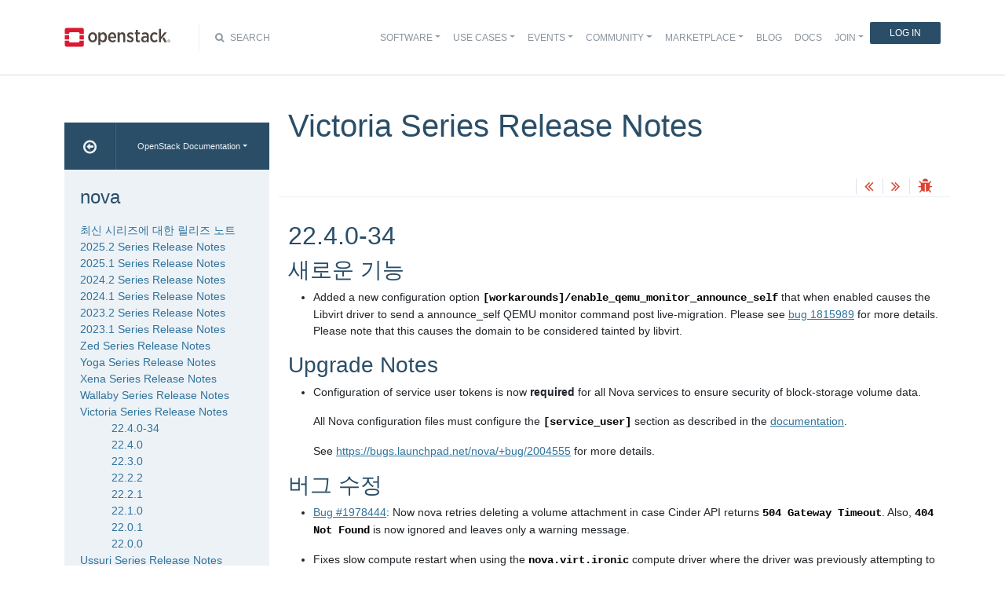

--- FILE ---
content_type: text/html
request_url: https://docs.openstack.org/releasenotes/nova/ko_KR/victoria.html
body_size: 18763
content:
<!DOCTYPE html>

<html lang="ko-KR" data-content_root="./">
  <head>
    <meta charset="utf-8" />
    <meta name="viewport" content="width=device-width, initial-scale=1.0" /><meta name="viewport" content="width=device-width, initial-scale=1" />

    <title>Victoria Series Release Notes &#8212; nova  문서</title>
    <link rel="stylesheet" type="text/css" href="_static/pygments.css?v=fe63c2af" />
    <link rel="stylesheet" type="text/css" href="_static/basic.css?v=5c69cfe2" />
    <script src="_static/documentation_options.js?v=c01241d6"></script>
    <script src="_static/doctools.js?v=9bcbadda"></script>
    <script src="_static/sphinx_highlight.js?v=dc90522c"></script>
    <link rel="search" title="검색" href="search.html" />
    <link rel="next" title="Ussuri Series Release Notes" href="ussuri.html" />
    <link rel="prev" title="Wallaby Series Release Notes" href="wallaby.html" />
<meta name="viewport" content="width=device-width, initial-scale=1">
<!-- Bootstrap CSS -->
<link href="_static/css/bootstrap.min.css" rel="stylesheet">

<!-- Fonts -->
<link href="_static/css/font-awesome.min.css" rel="stylesheet">

<!-- Custom CSS -->
<link href="_static/css/combined.css" rel="stylesheet">

<!-- Search CSS -->
<link href="_static/css/search.css" rel="stylesheet">

<!-- Pygments CSS -->
<link href="_static/pygments.css" rel="stylesheet">

<!-- HTML5 Shim and Respond.js IE8 support of HTML5 elements and media queries -->
<!-- WARNING: Respond.js doesn't work if you view the page via file:// -->
<!--[if lt IE 9]>
    <script src="https://oss.maxcdn.com/libs/html5shiv/3.7.0/html5shiv.js"></script>
    <script src="https://oss.maxcdn.com/libs/respond.js/1.4.2/respond.min.js"></script>
<![endif]-->

<!-- Google Analytics -->
<script>
(function(i,s,o,g,r,a,m){i['GoogleAnalyticsObject']=r;i[r]=i[r]||function(){
(i[r].q=i[r].q||[]).push(arguments)},i[r].l=1*new Date();a=s.createElement(o),
m=s.getElementsByTagName(o)[0];a.async=1;a.src=g;m.parentNode.insertBefore(a,m)
})(window,document,'script','//www.google-analytics.com/analytics.js','ga');

ga('create', 'UA-17511903-1', 'auto');
ga('send', 'pageview');
</script>
<!-- End Google Analytics -->


  </head><body>

<!-- SOURCE_FILE: https://opendev.org/openstack/nova/src/releasenotes/source/victoria.rst -->

<script>
    (function (window, document) {
        var loader = function () {
            var script = document.createElement("script"), tag = document.getElementsByTagName("script")[0];
            script.src = "https://search.openstack.org/widget/embed.min.js?t="+Date.now();
            tag.parentNode.insertBefore(script, tag);
        };
        window.addEventListener ? window.addEventListener("load", loader, false) : window.attachEvent("onload", loader);
    })(window, document);
</script>

<nav class="navbar navbar-default navbar-expand-md" role="navigation">
  <div class="container">
    <!-- Brand and toggle get grouped for better mobile display -->
      <div class="brand-wrapper">
        <a class="navbar-brand" href="https://www.openstack.org/">
        <img src="_static/images/logo-full.svg" width="135px" height="35px"/>
        </a>
      </div>
      <button class="navbar-toggler" data-bs-target="#navbar-main-1" aria-controls="navbar-main-1" data-bs-toggle="collapse" type="button">
        <span class="navbar-toggler-icon"></span>
        <span class="sr-only">Toggle navigation</span>
      </button>
      <div class="search-icon show"><i class="fa fa-search"></i> Search</div>
      <div class="collapse navbar-collapse" id="navbar-main-1">
<div class="search-container tiny">
    <div class="openstack-search-bar" data-baseUrl="search.openstack.org" data-context="docs-openstack"></div>
</div>
      <ul class="nav navbar-nav navbar-main ms-auto mb-2 mb-lg-0 justify-content-end show" role="navigation">
<li class="search-container-mobile">
    <div class="openstack-search-bar" data-baseUrl="search.openstack.org" data-context="docs-openstack"></div>
</li>
        <li class="nav-item dropdown"> <!--Software -->
          <a href="https://www.openstack.org/software/" class="nav-link dropdown-toggle" aria-expanded="false">Software</a>
          <ul class="dropdown-menu">
            <li><a class="dropdown-item" href="https://www.openstack.org/software/">Overview</a></li>
            <li><a class="dropdown-item" href="https://www.openstack.org/software/project-navigator/openstack-components">OpenStack Components</a></li>
            <li><a class="dropdown-item" href="https://www.openstack.org/software/project-navigator/sdks">SDKs</a></li>
            <li><a class="dropdown-item" href="https://www.openstack.org/software/project-navigator/deployment-tools">Deployment Tools</a></li>
            <li><a class="dropdown-item" href="https://www.openstack.org/assets/software/projectmap/openstack-map.pdf" target="_blank">OpenStack Map</a></li>
            <li><a class="dropdown-item" href="https://www.openstack.org/software/sample-configs/">Sample Configs</a></li>
          </ul>
        </li>
        <li class="nav-item drop-down"> <!-- Use Cases -->
          <a href="https://www.openstack.org/use-cases/" class="nav-link dropdown-toggle" role="button">Use Cases</a>
          <ul class="dropdown-menu">
            <li><a class="dropdown-item" href="https://www.openstack.org/use-cases/">Users in Production</a></li>
            <li><hr class="dropdown-divider"></li>
            <li><a class="dropdown-item" href="https://www.openstack.org/use-cases/bare-metal/">Ironic Bare Metal</a></li>
            <li><a class="dropdown-item" href="https://www.openstack.org/use-cases/edge-computing/">Edge Computing</a></li>
            <li><a class="dropdown-item" href="https://www.openstack.org/use-cases/telecoms-and-nfv/">Telecom &amp; NFV</a></li>
            <li><a class="dropdown-item" href="https://www.openstack.org/use-cases/science/">Science and HPC</a></li>
            <li><a class="dropdown-item" href="https://www.openstack.org/use-cases/containers/">Containers</a></li>
            <li><a class="dropdown-item" href="https://www.openstack.org/use-cases/enterprise/">Enterprise</a></li>
            <li><a class="dropdown-item" href="https://www.openstack.org/surveys/landing">User Survey</a></li>
          </ul>
        </li>
        <li class="nav-item dropdown"> <!-- Events -->
          <a href="https://openinfra.dev/summit" class="nav-link dropdown-toggle" role="button" id="dropdownMenuEvents">Events</a>
          <ul class="dropdown-menu">
            <li><a class="dropdown-item" href="https://openinfra.dev/summit">OpenInfra Summit</a></li>
            <li><a class="dropdown-item" href="https://www.openstack.org/ptg/">Project Teams Gathering</a></li>
            <li><a class="dropdown-item" href="https://www.openstack.org/events/opendev-2020/">OpenDev</a></li>
            <li><a class="dropdown-item" href="https://www.openstack.org/events/community-events/">Community Events</a></li>
            <li><a class="dropdown-item" href="https://www.openstack.org/events/openstackdays">OpenStack &amp; OpenInfra Days</a></li>
            <li><a class="dropdown-item" href="https://www.openstack.org/videos/">Summit Videos</a></li>
          </ul>
        </li>
        <li class="nav-item dropdown"><!-- Community -->
          <a href="https://www.openstack.org/community/" class="nav-link dropdown-toggle" role="button">Community</a>
          <ul class="dropdown-menu">
            <li><a class="dropdown-item" href="https://www.openstack.org/community/">Welcome! Start Here</a></li>
            <li><a class="dropdown-item" href="https://www.openstack.org/community/tech-committee">OpenStack Technical Committee</a></li>
            <li><a class="dropdown-item" href="https://www.openstack.org/community/speakers/">Speakers Bureau</a></li>
            <li><a class="dropdown-item" href="http://wiki.openstack.org">OpenStack Wiki</a></li>
            <li><a class="dropdown-item" href="https://www.openstack.org/coa/">Get Certified (COA)</a></li>
            <li><a class="dropdown-item" href="https://www.openstack.org/community/jobs/">Jobs</a></li>
            <li><a class="dropdown-item" href="https://www.openstack.org/marketing/">Marketing Resources</a></li>
            <li><a class="dropdown-item" href="https://www.openstack.org/news/">Community News</a></li>
            <li><a class="dropdown-item" href="http://superuser.openstack.org">Superuser Magazine</a></li>
            <li><hr class="dropdown-divider"></li>
            <li><a class="dropdown-item" href="https://www.openstack.org/community/supporting-organizations/">OpenInfra Foundation Supporting Organizations</a></li>
            <li><a class="dropdown-item" href="https://openinfra.dev">OpenInfra Foundation</a></li>
          </ul>
        </li>
        <li class="nav-item dropdown"><!-- Marketplace -->
          <a href="https://www.openstack.org/marketplace/" class="nav-link dropdown-toggle" role="button">Marketplace</a>
          <ul class="dropdown-menu dropdown-hover">
            <li><a class="dropdown-item" href="https://www.openstack.org/marketplace/training/">Training</a></li>
            <li><a class="dropdown-item" href="https://www.openstack.org/marketplace/distros/">Distros &amp; Appliances</a></li>
            <li><a class="dropdown-item" href="https://www.openstack.org/marketplace/public-clouds/">Public Clouds</a></li>
            <li><a class="dropdown-item" href="https://www.openstack.org/marketplace/hosted-private-clouds/">Hosted Private Clouds</a></li>
            <li><a class="dropdown-item" href="https://www.openstack.org/marketplace/remotely-managed-private-clouds/">Remotely Managed Private Clouds</a></li>
            <li><a class="dropdown-item" href="https://www.openstack.org/marketplace/consulting/">Consulting &amp; Integrators</a></li>
            <li><a class="dropdown-item" href="https://www.openstack.org/marketplace/drivers/">Drivers</a></li>
          </ul>
        </li>
        <li class="nav-item"><!-- Blog -->
          <a class="nav-link" href="https://www.openstack.org/blog/">Blog</a>
        </li>
        <li class="nav-item"><!-- Docs -->
          <a class="nav-link" href="http://docs.openstack.org/">Docs</a>
        </li>
        <li class="nav-item dropdown join-nav-section"> <!-- Join -->
          <a href="https://openinfra.dev/join/" class="nav-link dropdown-toggle" role="button">Join</a>
          <ul class="dropdown-menu" style="display: none;">
            <li><a class="dropdown-item" href="https://openinfra.dev/join/">Sign up for Foundation Membership</a></li>
            <li><a class="dropdown-item" href="https://openinfra.dev/join/">Sponsor the Foundation</a></li>
            <li><a class="dropdown-item" href="https://openinfra.dev">More about the Foundation</a></li>
          </ul>
        </li>
        <li class="nav-item"> <!-- Login -->
          <a href="https://www.openstack.org/Security/login/?BackURL=/home/" class="sign-in-btn">Log In</a>
        </li>
      </ul>
    </div>
  </div>
  <!-- /.container -->
</nav>

    <div class="container docs-book-wrapper">
      <div class="row">
        <div class="col-lg-9 col-md-8 col-sm-8 col-lg-push-3 col-md-push-4 col-sm-push-4 order-4">
<div class="row docs-title">
  <div class="col-lg-8">
      <h1>Victoria Series Release Notes</h1>
    
  </div>
  <div class="docs-actions">
    
    <a href="wallaby.html"><i class="fa fa-angle-double-left" data-toggle="tooltip" data-placement="top" title="Previous: Wallaby Series Release Notes"></i></a>
    
    
    <a href="ussuri.html"><i class="fa fa-angle-double-right" data-toggle="tooltip" data-placement="top" title="Next: Ussuri Series Release Notes"></i></a>
    
    <a id="logABugLink1" href="" target="_blank" title="Found an error? Report a bug against this page"><i class="fa fa-bug" data-toggle="tooltip" data-placement="top" title="Report a Bug"></i></a>
    
  </div>
</div>
          <div class="row">
            <div class="col-lg-12">
              <div class="docs-body" role="main">

  <section id="victoria-series-release-notes">
<h1>Victoria Series Release Notes<a class="headerlink" href="#victoria-series-release-notes" title="Link to this heading">¶</a></h1>
<section id="relnotes-22-4-0-34-unmaintained-victoria">
<span id="id1"></span><h2>22.4.0-34<a class="headerlink" href="#relnotes-22-4-0-34-unmaintained-victoria" title="Link to this heading">¶</a></h2>
<section id="new-features">
<span id="relnotes-22-4-0-34-unmaintained-victoria-new-features"></span><h3>새로운 기능<a class="headerlink" href="#new-features" title="Link to this heading">¶</a></h3>
<ul class="simple">
<li><p>Added a new configuration option <code class="docutils literal notranslate"><span class="pre">[workarounds]/enable_qemu_monitor_announce_self</span></code>
that when enabled causes the Libvirt driver to send a announce_self QEMU
monitor command post live-migration. Please see <a class="reference external" href="https://bugs.launchpad.net/nova/+bug/1815989">bug 1815989</a>
for more details. Please note that this causes the domain to be considered
tainted by libvirt.</p></li>
</ul>
</section>
<section id="upgrade-notes">
<span id="relnotes-22-4-0-34-unmaintained-victoria-upgrade-notes"></span><h3>Upgrade Notes<a class="headerlink" href="#upgrade-notes" title="Link to this heading">¶</a></h3>
<ul>
<li><p>Configuration of service user tokens is now <strong>required</strong> for all Nova services
to ensure security of block-storage volume data.</p>
<p>All Nova configuration files must configure the <code class="docutils literal notranslate"><span class="pre">[service_user]</span></code> section as
described in the <a class="reference external" href="https://docs.openstack.org/nova/latest/admin/configuration/service-user-token.html">documentation</a>.</p>
<p>See <a class="reference external" href="https://bugs.launchpad.net/nova/+bug/2004555">https://bugs.launchpad.net/nova/+bug/2004555</a> for more details.</p>
</li>
</ul>
</section>
<section id="bug-fixes">
<span id="relnotes-22-4-0-34-unmaintained-victoria-bug-fixes"></span><h3>버그 수정<a class="headerlink" href="#bug-fixes" title="Link to this heading">¶</a></h3>
<ul class="simple">
<li><p><a class="reference external" href="https://bugs.launchpad.net/nova/+bug/1978444">Bug #1978444</a>: Now nova
retries deleting a volume attachment in case Cinder API returns
<code class="docutils literal notranslate"><span class="pre">504</span> <span class="pre">Gateway</span> <span class="pre">Timeout</span></code>. Also, <code class="docutils literal notranslate"><span class="pre">404</span> <span class="pre">Not</span> <span class="pre">Found</span></code> is now ignored and
leaves only a warning message.</p></li>
</ul>
<ul class="simple">
<li><p>Fixes slow compute restart when using the <code class="docutils literal notranslate"><span class="pre">nova.virt.ironic</span></code> compute
driver where the driver was previously attempting to attach VIFS on
start-up via the <code class="docutils literal notranslate"><span class="pre">plug_vifs</span></code> driver method. This method has grown
otherwise unused since the introduction of the <code class="docutils literal notranslate"><span class="pre">attach_interface</span></code>
method of attaching VIFs. As Ironic manages the attachment of VIFs to
baremetal nodes in order to align with the security requirements of a
physical baremetal node’s lifecycle. The ironic driver now ignores calls
to the <code class="docutils literal notranslate"><span class="pre">plug_vifs</span></code> method.</p></li>
</ul>
<ul class="simple">
<li><p>During the havana cycle it was discovered that eventlet
monkey patching of greendns broke ipv6.
<a class="reference external" href="https://bugs.launchpad.net/nova/+bug/1164822">https://bugs.launchpad.net/nova/+bug/1164822</a>
Since then nova has been disabling eventlet monkey patching
of greendns. Eventlet adressed the ipv6 limitation in v0.17
with the introduction of python 3 support in 2015. Nova
however continued to disable it, which can result i slow dns
queries blocking the entire nova api or other binary
because socket.getaddrinfo becomes a blocking call into glibc
see: <a class="reference external" href="https://bugs.launchpad.net/nova/+bug/1964149">https://bugs.launchpad.net/nova/+bug/1964149</a> for
more details.</p></li>
</ul>
<ul class="simple">
<li><p>If compute service is down in source node and user try to stop
instance, instance gets stuck at powering-off, hence evacuation fails with
msg: Cannot ‘evacuate’ instance &lt;instance-id&gt; while it is in
task_state powering-off.
It is now possible for evacuation to ignore the vm task state.
For more details see: <a class="reference external" href="https://bugs.launchpad.net/nova/+bug/1978983">bug 1978983</a></p>
</li>
</ul>
<ul class="simple">
<li><p>Minimizes a race condition window when using the <code class="docutils literal notranslate"><span class="pre">ironic</span></code> virt driver
where the data generated for the Resource Tracker may attempt to compare
potentially stale instance information with the latest known baremetal
node information. While this doesn’t completely prevent nor resolve the
underlying race condition identified in
<a class="reference external" href="https://bugs.launchpad.net/nova/+bug/1841481">bug 1841481</a>,
this change allows Nova to have the latest state information, as opposed
to state information which may be out of date due to the time which it may
take to retrieve the status from Ironic. This issue was most observable
on baremetal clusters with several thousand physical nodes.</p></li>
</ul>
<ul class="simple">
<li><p>Support for cold migration and resize between hosts with different network backends
was previously incomplete. If the os-vif plugin for all network backends available
in the cloud are not installed on all nodes unplugging will fail during confirming
the resize. The issue is caused by the VIF unplug that happened during the resize
confirm action on the source host when the original backend information of the VIF
was not available. The fix moved the unplug to happen during the resize action
when such information is still available. See <a class="reference external" href="https://bugs.launchpad.net/nova/+bug/1895220">bug #1895220</a> for more details.</p>
</li>
</ul>
</section>
</section>
<section id="relnotes-22-4-0-unmaintained-victoria">
<span id="id3"></span><h2>22.4.0<a class="headerlink" href="#relnotes-22-4-0-unmaintained-victoria" title="Link to this heading">¶</a></h2>
<section id="known-issues">
<span id="relnotes-22-4-0-unmaintained-victoria-known-issues"></span><h3>알려진 이슈<a class="headerlink" href="#known-issues" title="Link to this heading">¶</a></h3>
<ul class="simple">
<li><p>The libvirt virt driver in Nova implements power on and hard reboot by
destroying the domain first and unpluging the vifs then recreating the
domain and replugging the vifs. However nova does not wait for the
network-vif-plugged event before unpause the domain. This can cause
the domain to start running and requesting IP via DHCP before the
networking backend has finished plugging the vifs. The config option
[workarounds]wait_for_vif_plugged_event_during_hard_reboot has been added,
defaulting to an empty list, that can be used to ensure that the libvirt
driver waits for the network-vif-plugged event for vifs with specific
<code class="docutils literal notranslate"><span class="pre">vnic_type</span></code> before it unpauses the domain during hard reboot. This should
only be used if the deployment uses a networking backend that sends such
event for the given <code class="docutils literal notranslate"><span class="pre">vif_type</span></code> at vif plug time. The ml2/ovs and the
networking-odl Neutron backend is known to send plug time events for ports
with <code class="docutils literal notranslate"><span class="pre">normal</span></code> <code class="docutils literal notranslate"><span class="pre">vnic_type</span></code>.  For more information see
<a class="reference external" href="https://bugs.launchpad.net/nova/+bug/1946729">https://bugs.launchpad.net/nova/+bug/1946729</a></p></li>
</ul>
</section>
</section>
<section id="relnotes-22-3-0-unmaintained-victoria">
<span id="id4"></span><h2>22.3.0<a class="headerlink" href="#relnotes-22-3-0-unmaintained-victoria" title="Link to this heading">¶</a></h2>
<section id="security-issues">
<span id="relnotes-22-3-0-unmaintained-victoria-security-issues"></span><h3>보안 이슈<a class="headerlink" href="#security-issues" title="Link to this heading">¶</a></h3>
<ul>
<li><p>A vulnerability in the console proxies (novnc, serial, spice) that allowed
open redirection has been <a class="reference external" href="https://bugs.launchpad.net/nova/+bug/1927677">patched</a>. The novnc, serial, and spice console
proxies are implemented as websockify servers and the request handler
inherits from the python standard SimpleHTTPRequestHandler. There is a
<a class="reference external" href="https://bugs.python.org/issue32084">known issue</a> in the SimpleHTTPRequestHandler which allows open redirects
by way of URLs in the following format:</p>
<div class="highlight-default notranslate"><div class="highlight"><pre><span></span><span class="n">http</span><span class="p">:</span><span class="o">//</span><span class="n">vncproxy</span><span class="o">.</span><span class="n">my</span><span class="o">.</span><span class="n">domain</span><span class="o">.</span><span class="n">com</span><span class="o">//</span><span class="n">example</span><span class="o">.</span><span class="n">com</span><span class="o">/%</span><span class="mi">2</span><span class="n">F</span><span class="o">..</span>
</pre></div>
</div>
<p>which if visited, will redirect a user to example.com.</p>
<p>The novnc, serial, and spice console proxies will now reject requests that
pass a redirection URL beginning with “//” with a 400 Bad Request.</p>
</li>
</ul>
</section>
<section id="relnotes-22-3-0-unmaintained-victoria-bug-fixes">
<span id="id5"></span><h3>버그 수정<a class="headerlink" href="#relnotes-22-3-0-unmaintained-victoria-bug-fixes" title="Link to this heading">¶</a></h3>
<ul class="simple">
<li><p>Addressed an issue that prevented instances with 1 vcpu using multiqueue
feature from being created successfully when their vif_type is TAP.</p></li>
</ul>
</section>
</section>
<section id="relnotes-22-2-2-unmaintained-victoria">
<span id="id6"></span><h2>22.2.2<a class="headerlink" href="#relnotes-22-2-2-unmaintained-victoria" title="Link to this heading">¶</a></h2>
<section id="relnotes-22-2-2-unmaintained-victoria-bug-fixes">
<span id="id7"></span><h3>버그 수정<a class="headerlink" href="#relnotes-22-2-2-unmaintained-victoria-bug-fixes" title="Link to this heading">¶</a></h3>
<ul class="simple">
<li><p>Improved detection of anti-affinity policy violation when performing live
and cold migrations. Most of the violations caused by race conditions due
to performing concurrent live or cold migrations should now be addressed
by extra checks in the compute service. Upon detection, cold migration
operations are automatically rescheduled, while live migrations have two
checks and will be rescheduled if detected by the first one, otherwise the
live migration will fail cleanly and revert the instance state back to its
previous value.</p></li>
</ul>
</section>
</section>
<section id="relnotes-22-2-1-unmaintained-victoria">
<span id="id8"></span><h2>22.2.1<a class="headerlink" href="#relnotes-22-2-1-unmaintained-victoria" title="Link to this heading">¶</a></h2>
<section id="relnotes-22-2-1-unmaintained-victoria-bug-fixes">
<span id="id9"></span><h3>버그 수정<a class="headerlink" href="#relnotes-22-2-1-unmaintained-victoria-bug-fixes" title="Link to this heading">¶</a></h3>
<ul class="simple">
<li><p>The <a class="reference external" href="https://docs.openstack.org/api-ref/compute/?expanded=reset-server-state-os-resetstate-action-detail">os-resetState</a> API will now log an instance action when called. The
resulting instance action being visable via the <a class="reference external" href="https://docs.openstack.org/api-ref/compute/?expanded=reset-server-state-os-resetstate-action-detail,list-actions-for-server-detail">os-instance-actions</a> API
to users and admins, resolving <a class="reference external" href="https://launchpad.net/bugs/1911924">bug 1911924</a>.</p>
</li>
</ul>
<ul>
<li><p>The libvirt virt driver will no longer attempt to fetch volume
encryption metadata or the associated secret key when attaching <code class="docutils literal notranslate"><span class="pre">LUKSv1</span></code>
encrypted volumes if a libvirt secret already exists on the host.</p>
<p>This resolves <a class="reference external" href="https://launchpad.net/bugs/1905701">bug 1905701</a> where instances with <code class="docutils literal notranslate"><span class="pre">LUKSv1</span></code> encrypted
volumes could not be restarted automatically by the <code class="docutils literal notranslate"><span class="pre">nova-compute</span></code>
service after a host reboot when the
<code class="docutils literal notranslate"><span class="pre">[DEFAULT]/resume_guests_state_on_host_boot</span></code> configurable was enabled.</p>
</li>
</ul>
</section>
</section>
<section id="relnotes-22-1-0-unmaintained-victoria">
<span id="id10"></span><h2>22.1.0<a class="headerlink" href="#relnotes-22-1-0-unmaintained-victoria" title="Link to this heading">¶</a></h2>
<section id="relnotes-22-1-0-unmaintained-victoria-known-issues">
<span id="id11"></span><h3>알려진 이슈<a class="headerlink" href="#relnotes-22-1-0-unmaintained-victoria-known-issues" title="Link to this heading">¶</a></h3>
<ul class="simple">
<li><p>When the tempest test coverage was added for resize and cold migrate
with neutron ports having QoS minimum bandwidth policy rules we
discovered that the cross cell resize code path cannot handle such ports.
See bug <a class="reference external" href="https://bugs.launchpad.net/nova/+bug/1907522">https://bugs.launchpad.net/nova/+bug/1907522</a> for details. A fix
was implemented that makes sure that Nova falls back to same-cell resize if
the server has such ports.</p></li>
</ul>
</section>
<section id="relnotes-22-1-0-unmaintained-victoria-upgrade-notes">
<span id="id12"></span><h3>Upgrade Notes<a class="headerlink" href="#relnotes-22-1-0-unmaintained-victoria-upgrade-notes" title="Link to this heading">¶</a></h3>
<ul class="simple">
<li><p>Nova services only support old computes if the compute is not
older than the previous major nova release. From now on nova services will
emit a warning at startup if the deployment contains too old compute
services. From the 23.0.0 (Wallaby) release nova services will refuse to
start if the deployment contains too old compute services to prevent
compatibility issues.</p></li>
</ul>
</section>
</section>
<section id="relnotes-22-0-1-unmaintained-victoria">
<span id="id13"></span><h2>22.0.1<a class="headerlink" href="#relnotes-22-0-1-unmaintained-victoria" title="Link to this heading">¶</a></h2>
<section id="relnotes-22-0-1-unmaintained-victoria-bug-fixes">
<span id="id14"></span><h3>버그 수정<a class="headerlink" href="#relnotes-22-0-1-unmaintained-victoria-bug-fixes" title="Link to this heading">¶</a></h3>
<ul class="simple">
<li><p>Fixes <a class="reference external" href="https://bugs.launchpad.net/nova/+bug/1892361">bug 1892361</a> in which the pci stat pools are not updated when an
existing device is enabled with SRIOV capability. Restart of nova-compute
service updates the pci device type from type-PCI to type-PF but the pools
still maintain the device type as type-PCI. And so the PF is considered for
allocation to instance that requests vnic_type=direct. With this fix, the
pci device type updates are detected and the pci stat pools are updated
properly.</p>
</li>
</ul>
<ul class="simple">
<li><p>When upgrading compute services from Ussuri to Victoria each by one, the
Compute RPC API was pinning to 5.11 (either automatically or by using
the specific rpc version in the option) but when rebuilding an instance,
a TypeError was raised as an argument was not provided. This error is
fixed by <a class="reference external" href="https://bugs.launchpad.net/nova/+bug/1902925/">bug 1902925</a>.</p>
</li>
</ul>
</section>
</section>
<section id="relnotes-22-0-0-unmaintained-victoria">
<span id="id15"></span><h2>22.0.0<a class="headerlink" href="#relnotes-22-0-0-unmaintained-victoria" title="Link to this heading">¶</a></h2>
<section id="prelude">
<span id="relnotes-22-0-0-unmaintained-victoria-prelude"></span><h3>Prelude<a class="headerlink" href="#prelude" title="Link to this heading">¶</a></h3>
<p>The 22.0.0 release includes many new features and bug fixes. Please be
sure to read the upgrade section which describes the required actions to
upgrade your cloud from 21.0.0 (Ussuri) to 22.0.0 (Victoria).</p>
<p>There are a few major changes worth mentioning. This is not an exhaustive
list:</p>
<ul class="simple">
<li><p>The latest Compute API microversion supported for Victoria is v2.87.
No new microversions were added during this cycle but you can find all
of them in the <a class="reference external" href="https://docs.openstack.org/nova/latest/reference/api-microversion-history.html">REST API Version History</a> page.</p>
</li>
<li><p>Support for a new <code class="docutils literal notranslate"><span class="pre">mixed</span></code> <a class="reference external" href="https://docs.openstack.org/nova/latest/user/flavors.html">flavor CPU allocation policy</a> that allows
both pinned and floating CPUs within the same instance.</p>
</li>
<li><p>Custom Placement resource inventories and traits can now be described
using a single <a class="reference external" href="https://docs.openstack.org/nova/latest/admin/managing-resource-providers.html">providers configuration file</a>.</p>
</li>
<li><p>Glance multistore configuration with multiple RBD backends is now
supported within Nova for libvirt RBD-backed images using
<code class="docutils literal notranslate"><span class="pre">[libvirt]/images_rbd_glance_store_name</span></code> configuration option.</p></li>
<li><p>An <a class="reference external" href="https://docs.openstack.org/nova/latest/admin/emulated-tpm.html">emulated Virtual Trusted Platform Module</a> can be exposed to
instances running on a <code class="docutils literal notranslate"><span class="pre">libvirt</span></code> hypervisor with <code class="docutils literal notranslate"><span class="pre">qemu</span></code> or <code class="docutils literal notranslate"><span class="pre">kvm</span></code>
backends.</p>
</li>
<li><p>Support for the <code class="docutils literal notranslate"><span class="pre">xen</span></code>, <code class="docutils literal notranslate"><span class="pre">uml</span></code>, <code class="docutils literal notranslate"><span class="pre">lxc</span></code> and <code class="docutils literal notranslate"><span class="pre">parallels</span></code> libvirt
backends has been deprecated.</p></li>
<li><p><code class="docutils literal notranslate"><span class="pre">XenAPI</span></code> virt driver has been removed, including the related
configuration options.</p></li>
<li><p><code class="docutils literal notranslate"><span class="pre">VMWare</span></code> virt driver is now supported again in Victoria after being
deprecated during the Ussuri release, as testing issues have been
addressed.</p></li>
</ul>
</section>
<section id="relnotes-22-0-0-unmaintained-victoria-new-features">
<span id="id20"></span><h3>새로운 기능<a class="headerlink" href="#relnotes-22-0-0-unmaintained-victoria-new-features" title="Link to this heading">¶</a></h3>
<ul class="simple">
<li><p>It is now possible to allocate all cores in an instance to realtime and
omit the <code class="docutils literal notranslate"><span class="pre">hw:cpu_realtime_mask</span></code> extra spec. This requires specifying the
<code class="docutils literal notranslate"><span class="pre">hw:emulator_threads_policy</span></code> extra spec.</p></li>
</ul>
<ul class="simple">
<li><p>It is now possible to specify a mask in <code class="docutils literal notranslate"><span class="pre">hw:cpu_realtime_mask</span></code> without a
leading <code class="docutils literal notranslate"><span class="pre">^</span></code>. When this is ommitted, the value will specify the cores that
should be included in the set of realtime cores, as opposed to those that
should be excluded.</p></li>
</ul>
<ul class="simple">
<li><p>Nova now supports adding an emulated virtual <a class="reference external" href="https://en.wikipedia.org/wiki/Trusted_Platform_Module">Trusted Platform Module</a> to
libvirt guests with a <code class="docutils literal notranslate"><span class="pre">virt_type</span></code> of <code class="docutils literal notranslate"><span class="pre">kvm</span></code> or <code class="docutils literal notranslate"><span class="pre">qemu</span></code>. Not all server
operations are fully supported yet. See the <a class="reference external" href="https://docs.openstack.org/nova/latest/admin/emulated-tpm.rst">documentation</a> for details.</p>
</li>
</ul>
<ul class="simple">
<li><p>New <code class="docutils literal notranslate"><span class="pre">[glance]/enable_rbd_download</span></code> config option was introduced.
The option allows for the configuration of direct downloads
of Ceph hosted glance images into the libvirt image cache via rbd when
<code class="docutils literal notranslate"><span class="pre">[glance]/enable_rbd_download=</span> <span class="pre">True</span></code> and <code class="docutils literal notranslate"><span class="pre">[glance]/rbd_user</span></code>,
<code class="docutils literal notranslate"><span class="pre">[glance]/rbd_pool</span></code>, <code class="docutils literal notranslate"><span class="pre">[glance]/rbd_connect_timeout</span></code>,
<code class="docutils literal notranslate"><span class="pre">[glance]/rbd_ceph_conf</span></code> are correctly configured.</p></li>
</ul>
<ul class="simple">
<li><p>Add <code class="docutils literal notranslate"><span class="pre">--force</span></code> option to the <code class="docutils literal notranslate"><span class="pre">nova-manage</span> <span class="pre">placement</span> <span class="pre">heal_allocations</span></code> command to forcefully heal allocations for a specific instance.</p></li>
</ul>
<ul class="simple">
<li><p>The libvirt RBD image backend module can now handle a Glance
multistore environment where multiple RBD clusters are in use
across a single Nova/Glance deployment, configured as independent
Glance stores. In the case where an instance is booted with an
image that does not exist in the RBD cluster that Nova is
configured to use, Nova can ask Glance to copy the image from
whatever store it is currently in to the one that represents its
RBD cluster. To enable this feature, set
<code class="docutils literal notranslate"><span class="pre">[libvirt]/images_rbd_glance_store_name</span></code> to tell Nova the Glance
store name of the RBD cluster it uses.</p></li>
</ul>
<ul class="simple">
<li><p>A new configuration option, <code class="docutils literal notranslate"><span class="pre">[DEFAULT]/max_concurrent_snapshots</span></code>,
has been added. This allow operator to configure maximum concurrent
snapshots on a compute host and prevent resource overuse related
to snapshot.</p></li>
</ul>
<ul class="simple">
<li><p>Nova now supports defining of additional resource provider traits and
inventories by way of YAML configuration files. The location of these
files is defined by the new config option
<code class="docutils literal notranslate"><span class="pre">[compute]provider_config_location</span></code>. Nova will look in this directory
for <code class="docutils literal notranslate"><span class="pre">*.yaml</span></code> files. See the <a class="reference external" href="https://specs.openstack.org/openstack/nova-specs/specs/ussuri/approved/provider-config-file.html">specification</a> and <a class="reference external" href="https://docs.openstack.org/nova/latest/admin/managing-resource-providers.html">admin guide</a> for
more details.</p>
</li>
</ul>
<ul class="simple">
<li><p>Add the ability to use <code class="docutils literal notranslate"><span class="pre">vmxnet3</span></code> NIC on a host using the QEMU/KVM driver. This allows
the migration of an ESXi VM to QEMU/KVM, without any driver changes. <code class="docutils literal notranslate"><span class="pre">vmxnet3</span></code>
comes with better performance and lower latency comparing to an emulated driver like
<code class="docutils literal notranslate"><span class="pre">e1000</span></code>.</p></li>
</ul>
<ul class="simple">
<li><p>Added params <code class="docutils literal notranslate"><span class="pre">[libvirt]/rbd_destroy_volume_retries</span></code>, defaulting to 12,
and <code class="docutils literal notranslate"><span class="pre">[libvirt]/rbd_destroy_volume_retry_interval</span></code>, defaulting to 5, that
Nova will use when trying to remove a volume from Ceph in a retry loop
that combines these parameters together. Thus, maximum elapsing time is by
default 60 seconds.</p></li>
</ul>
<ul class="simple">
<li><p>Nova now supports attaching and detaching PCI device backed Neutron ports
to running servers.</p></li>
</ul>
<ul>
<li><p>Add the <code class="docutils literal notranslate"><span class="pre">mixed</span></code> instance CPU allocation policy for instance mixing with
both <code class="docutils literal notranslate"><span class="pre">PCPU</span></code> and <code class="docutils literal notranslate"><span class="pre">VCPU</span></code> resources. This is useful for applications that
wish to schedule the CPU intensive workload on the <code class="docutils literal notranslate"><span class="pre">PCPU</span></code> and the other
workloads on <code class="docutils literal notranslate"><span class="pre">VCPU</span></code>. The mixed policy avoids the necessity of making
all instance CPUs to be pinned CPUs, as a result, reduces the consuption
of pinned CPUs and increases the instance density.</p>
<p>Extend the real-time instance with the <code class="docutils literal notranslate"><span class="pre">mixed</span></code> CPU allocation policy. In
comparing with <code class="docutils literal notranslate"><span class="pre">dedicated</span></code> policy real-time instance, the non-real-time
CPUs are not longer required to be pinned on dedicated host CPUs, but
float on a range of host CPUs sharing with other instances.</p>
</li>
</ul>
<ul class="simple">
<li><p>Add the extra spec <code class="docutils literal notranslate"><span class="pre">hw:cpu_dedicated_mask</span></code> to set the pinned CPUs for
the mixed instance. This is a core mask and can be used to include or
exclude CPUs. Any core not included or explicitly excluded is treated as a
shared CPU.</p></li>
</ul>
<ul class="simple">
<li><p>Export instance pinned CPU list through the <code class="docutils literal notranslate"><span class="pre">dedicated_cpus</span></code> section in
the metadata service API.</p></li>
</ul>
</section>
<section id="relnotes-22-0-0-unmaintained-victoria-known-issues">
<span id="id25"></span><h3>알려진 이슈<a class="headerlink" href="#relnotes-22-0-0-unmaintained-victoria-known-issues" title="Link to this heading">¶</a></h3>
<ul>
<li><p><a class="reference external" href="https://bugs.launchpad.net/qemu/+bug/1894804">bug 1894804</a> documents a known device detachment issue with QEMU
<code class="docutils literal notranslate"><span class="pre">4.2.0</span></code> as shipped by the Focal <code class="docutils literal notranslate"><span class="pre">20.04</span></code> Ubuntu release. This can lead
to the failure to detach devices from the underlying libvirt domain of an
instance as QEMU never emits the correct <code class="docutils literal notranslate"><span class="pre">DEVICE_DELETED</span></code> event to
libvirt. This in turn leaves the device attached within libvirt and
OpenStack Nova while it has been detached from the underlying QEMU process.
Subsequent attempts to detach the device will also fail as it is no longer
found within the QEMU process.</p>
<p>There is no known workaround within OpenStack Nova to this issue.</p>
</li>
</ul>
</section>
<section id="relnotes-22-0-0-unmaintained-victoria-upgrade-notes">
<span id="id26"></span><h3>Upgrade Notes<a class="headerlink" href="#relnotes-22-0-0-unmaintained-victoria-upgrade-notes" title="Link to this heading">¶</a></h3>
<ul>
<li><p>All APIs except deprecated APIs were modified to implement <code class="docutils literal notranslate"><span class="pre">scope_type</span></code>
and use new defaults in 21.0.0 (Ussuri). The remaining APIs
have now been updated.</p>
<p>Refer to the <a class="reference external" href="https://docs.openstack.org/nova/latest/configuration/policy-concepts.html">Nova Policy Concepts</a>
for details and migration plan.</p>
</li>
</ul>
<ul>
<li><p>Nova policies implemented the <code class="docutils literal notranslate"><span class="pre">scope_type</span></code> and new defaults
provided by keystone. Old defaults are deprecated and still work
if rules are not overridden in the policy file. If you don’t override
any policies at all, then you don’t need to do anything different until the
W release when old deprecated rules are removed and tokens need to be
scoped to work with new defaults and scope of policies. For migration
to new policies you can refer to <a class="reference external" href="https://docs.openstack.org/nova/latest/configuration/policy-concepts.html#migration-plan">this document</a>.</p>
<p>If you are overwriting the policy rules (all or some of them) in the policy
file with new default values or any new value that requires scoped tokens,
then non-scoped tokens will not work. Also if you generate the policy
file with ‘oslopolicy-sample-generator’ json format or any other tool,
you will get rules defaulted in the new format, which examines the token
scope. Unless you turn on <code class="docutils literal notranslate"><span class="pre">oslo_policy.enforce_scope</span></code>, scope-checking
rules will fail. Thus, be sure to enable <code class="docutils literal notranslate"><span class="pre">oslo_policy.enforce_scope</span></code> and
<a class="reference external" href="https://docs.openstack.org/nova/latest/configuration/policy-concepts.html">educate</a>
end users on how to request scoped tokens from Keystone, or
use a pre-existing sample config file from the Train release until you are
ready to migrate to scoped policies. Another way is to generate the policy
file in yaml format as described <a class="reference external" href="https://docs.openstack.org/oslo.policy/latest/cli/index.html#oslopolicy-policy-generator">here</a>
and update the policy.yaml location in <code class="docutils literal notranslate"><span class="pre">oslo_policy.policy_file</span></code>.</p>
<p>For more background about the possible problem, check <a class="reference external" href="https://bugs.launchpad.net/nova/+bug/1875418">this bug</a>.
A upgrade check has been added to the <code class="docutils literal notranslate"><span class="pre">nova-status</span> <span class="pre">upgrade</span> <span class="pre">check</span></code>
command for this.</p>
</li>
</ul>
<ul class="simple">
<li><p>The default value of <code class="docutils literal notranslate"><span class="pre">[oslo_policy]</span> <span class="pre">policy_file</span></code> config option has been
changed from <code class="docutils literal notranslate"><span class="pre">policy.json</span></code>
to <code class="docutils literal notranslate"><span class="pre">policy.yaml</span></code>. Nova policy new defaults since 21.0.0 and current
default value of <code class="docutils literal notranslate"><span class="pre">[oslo_policy]</span> <span class="pre">policy_file</span></code> config option (<code class="docutils literal notranslate"><span class="pre">policy.json</span></code>)
does not work when <code class="docutils literal notranslate"><span class="pre">policy.json</span></code> is generated by
<a class="reference external" href="https://docs.openstack.org/oslo.policy/latest/cli/oslopolicy-sample-generator.html">oslopolicy-sample-generator</a>  tool.
Refer to <a class="reference external" href="https://bugs.launchpad.net/nova/+bug/1875418">bug 1875418</a>
for more details.
Also check <a class="reference external" href="https://docs.openstack.org/oslo.policy/latest/cli/oslopolicy-convert-json-to-yaml.html">oslopolicy-convert-json-to-yaml</a>
tool to convert the JSON to YAML formatted policy file in
backward compatible way.</p></li>
</ul>
<ul>
<li><p>When using file-backed memory, the <code class="docutils literal notranslate"><span class="pre">nova-compute</span></code> service will now fail
to start if the amount of reserved memory configured using <code class="docutils literal notranslate"><span class="pre">[DEFAULT]</span>
<span class="pre">reserved_host_memory_mb</span></code> is equal to or greater than the total amount of
memory configured using <code class="docutils literal notranslate"><span class="pre">[libvirt]</span> <span class="pre">file_backed_memory</span></code>. Where reserved
memory is less than the total amount of memory configured, a warning will
be raised. This warning will become an error in a future release.</p>
<p>The former combination is invalid as it would suggest reserved memory is
greater than total memory available, while the latter is considered
incorrect behavior as reserving of file-backed memory can and should be
achieved by reducing the filespace allocated as memory by modifying
<code class="docutils literal notranslate"><span class="pre">[libvirt]</span> <span class="pre">file_backed_memory</span></code>.</p>
</li>
</ul>
<ul class="simple">
<li><p>The default for <code class="docutils literal notranslate"><span class="pre">[glance]</span> <span class="pre">num_retries</span></code> has changed from <code class="docutils literal notranslate"><span class="pre">0</span></code> to <code class="docutils literal notranslate"><span class="pre">3</span></code>.
The option controls how many times to retry a Glance API call in response
to a HTTP connection failure. When deploying Glance behind HAproxy it is
possible for a response to arrive just after the HAproxy idle time. As a
result, an exception will be raised when the connection is closed resulting
in a failed request. By increasing the default value, Nova can be more
resilient to this scenario were HAproxy is misconfigured by retrying the
request.</p></li>
</ul>
<ul class="simple">
<li><p>Previously, the number of concurrent snapshots was unlimited, now it is
limited via <code class="docutils literal notranslate"><span class="pre">[DEFAULT]/max_concurrent_snapshots</span></code>, which currently
defaults to 5.</p></li>
</ul>
<ul class="simple">
<li><p>Support for hooks has been removed. In previous versions of nova, these
provided a mechanism to extend nova with custom code through a plugin
mechanism. However, they were deprecated in 13.0.0 (Mitaka) as
unmaintainable long-term. <a class="reference external" href="https://docs.openstack.org/nova/latest/reference/notifications.html">Versioned notifications</a> and <a class="reference external" href="https://docs.openstack.org/nova/latest/admin/vendordata.html">vendordata</a>
should be used instead.
For more information, refer to <a class="reference external" href="http://lists.openstack.org/pipermail/openstack-dev/2016-February/087782.html">this thread</a>.</p>
</li>
</ul>
<ul class="simple">
<li><p>The <code class="docutils literal notranslate"><span class="pre">nova.image.download</span></code> entry point hook has been removed, per the deprecation
announcement in the 17.0.0 (Queens) release.</p></li>
</ul>
<ul class="simple">
<li><p>Intel CMT perf events - <code class="docutils literal notranslate"><span class="pre">cmt</span></code>, <code class="docutils literal notranslate"><span class="pre">mbmt</span></code>, and <code class="docutils literal notranslate"><span class="pre">mbml</span></code> - are no longer
supported by the <code class="docutils literal notranslate"><span class="pre">[libvirt]</span> <span class="pre">enabled_perf_events</span></code> config option. These
event types were broken by design and are not supported in recent Linux
kernels (4.14+).</p></li>
</ul>
<ul>
<li><p>The <code class="docutils literal notranslate"><span class="pre">[vnc]</span> <span class="pre">keymap</span></code> and <code class="docutils literal notranslate"><span class="pre">[spice]</span> <span class="pre">keymap</span></code> configuration options, first
deprecated in 18.0.0 (Rocky), have now been removed.  The VNC option
affected the libvirt and VMWare virt drivers, while the SPICE option only
affected libvirt. For the libvirt driver, configuring these options
resulted in lossy keymap conversions for the given graphics method.  Users
can replace this host-level configuration with guest-level configuration.
This requires noVNC 1.0.0 or greater, which provides support for QEMU’s
Extended Key Event messages. Refer to <a class="reference external" href="https://bugs.launchpad.net/nova/+bug/1682020">bug #1682020</a> and the <a class="reference external" href="https://github.com/novnc/noVNC/pull/596">QEMU RFB
pull request</a> for more information.</p>
<p>For the VMWare driver, only the VNC option applied. However, the
<code class="docutils literal notranslate"><span class="pre">[vmware]</span> <span class="pre">vnc_keymap</span></code> option was introduce in 18.0.0 (Rocky) and can be
used to replace <code class="docutils literal notranslate"><span class="pre">[vnc]</span> <span class="pre">keymap</span></code>.</p>
</li>
</ul>
<ul>
<li><p>The following deprecated scheduler filters have been removed.</p>
<dl class="simple">
<dt>RetryFilter</dt><dd><p>Deprecated in Train (20.0.0). The RetryFilter has
not been requied since Queens following the completion of the
return-alternate-hosts blueprint</p>
</dd>
<dt>Aggregatefilter, AggregateRAMFilter, AggregateDiskFilter</dt><dd><p>Deprecated in Train (20.0.0). These filters have not worked
correctly since the introduction of placement in ocata.</p>
</dd>
</dl>
<p>On upgrade operators should ensure they have not configured
any of the new removed filters and instead should use placement
to control cpu, ram and disk allocation ratios.</p>
<p>Refer to the <a class="reference external" href="https://docs.openstack.org/nova/latest/admin/configuration/schedulers.html#allocation-ratios">config reference documentation</a> for more information.</p>
</li>
</ul>
<ul class="simple">
<li><p>The <code class="docutils literal notranslate"><span class="pre">XenAPI</span></code> driver, which was deprecated in the 20.0.0 (Train), has now
been removed.</p></li>
</ul>
<ul class="simple">
<li><p>The following config options only apply when using the <code class="docutils literal notranslate"><span class="pre">XenAPI</span></code> virt
driver which has now been removed. The config options have therefore been
removed also.</p>
<ul>
<li><p><code class="docutils literal notranslate"><span class="pre">[xenserver]</span> <span class="pre">agent_timeout</span></code></p></li>
<li><p><code class="docutils literal notranslate"><span class="pre">[xenserver]</span> <span class="pre">agent_version_timeout</span></code></p></li>
<li><p><code class="docutils literal notranslate"><span class="pre">[xenserver]</span> <span class="pre">agent_resetnetwork_timeout</span></code></p></li>
<li><p><code class="docutils literal notranslate"><span class="pre">[xenserver]</span> <span class="pre">agent_path</span></code></p></li>
<li><p><code class="docutils literal notranslate"><span class="pre">[xenserver]</span> <span class="pre">disable_agent</span></code></p></li>
<li><p><code class="docutils literal notranslate"><span class="pre">[xenserver]</span> <span class="pre">use_agent_default</span></code></p></li>
<li><p><code class="docutils literal notranslate"><span class="pre">[xenserver]</span> <span class="pre">login_timeout</span></code></p></li>
<li><p><code class="docutils literal notranslate"><span class="pre">[xenserver]</span> <span class="pre">connection_concurrent</span></code></p></li>
<li><p><code class="docutils literal notranslate"><span class="pre">[xenserver]</span> <span class="pre">cache_images</span></code></p></li>
<li><p><code class="docutils literal notranslate"><span class="pre">[xenserver]</span> <span class="pre">image_compression_level</span></code></p></li>
<li><p><code class="docutils literal notranslate"><span class="pre">[xenserver]</span> <span class="pre">default_os_type</span></code></p></li>
<li><p><code class="docutils literal notranslate"><span class="pre">[xenserver]</span> <span class="pre">block_device_creation_timeout</span></code></p></li>
<li><p><code class="docutils literal notranslate"><span class="pre">[xenserver]</span> <span class="pre">max_kernel_ramdisk_size</span></code></p></li>
<li><p><code class="docutils literal notranslate"><span class="pre">[xenserver]</span> <span class="pre">sr_matching_filter</span></code></p></li>
<li><p><code class="docutils literal notranslate"><span class="pre">[xenserver]</span> <span class="pre">sparse_copy</span></code></p></li>
<li><p><code class="docutils literal notranslate"><span class="pre">[xenserver]</span> <span class="pre">num_vbd_unplug_retries</span></code></p></li>
<li><p><code class="docutils literal notranslate"><span class="pre">[xenserver]</span> <span class="pre">ipxe_network_name</span></code></p></li>
<li><p><code class="docutils literal notranslate"><span class="pre">[xenserver]</span> <span class="pre">ipxe_boot_menu_url</span></code></p></li>
<li><p><code class="docutils literal notranslate"><span class="pre">[xenserver]</span> <span class="pre">ipxe_mkisofs_cmd</span></code></p></li>
<li><p><code class="docutils literal notranslate"><span class="pre">[xenserver]</span> <span class="pre">connection_url</span></code></p></li>
<li><p><code class="docutils literal notranslate"><span class="pre">[xenserver]</span> <span class="pre">connection_username</span></code></p></li>
<li><p><code class="docutils literal notranslate"><span class="pre">[xenserver]</span> <span class="pre">connection_password</span></code></p></li>
<li><p><code class="docutils literal notranslate"><span class="pre">[xenserver]</span> <span class="pre">vhd_coalesce_poll_interval</span></code></p></li>
<li><p><code class="docutils literal notranslate"><span class="pre">[xenserver]</span> <span class="pre">check_host</span></code></p></li>
<li><p><code class="docutils literal notranslate"><span class="pre">[xenserver]</span> <span class="pre">vhd_coalesce_max_attempts</span></code></p></li>
<li><p><code class="docutils literal notranslate"><span class="pre">[xenserver]</span> <span class="pre">sr_base_path</span></code></p></li>
<li><p><code class="docutils literal notranslate"><span class="pre">[xenserver]</span> <span class="pre">target_host</span></code></p></li>
<li><p><code class="docutils literal notranslate"><span class="pre">[xenserver]</span> <span class="pre">target_port</span></code></p></li>
<li><p><code class="docutils literal notranslate"><span class="pre">[xenserver]</span> <span class="pre">independent_compute</span></code></p></li>
<li><p><code class="docutils literal notranslate"><span class="pre">[xenserver]</span> <span class="pre">running_timeout</span></code></p></li>
<li><p><code class="docutils literal notranslate"><span class="pre">[xenserver]</span> <span class="pre">image_upload_handler</span></code></p></li>
<li><p><code class="docutils literal notranslate"><span class="pre">[xenserver]</span> <span class="pre">image_handler</span></code></p></li>
<li><p><code class="docutils literal notranslate"><span class="pre">[xenserver]</span> <span class="pre">introduce_vdi_retry_wait</span></code></p></li>
<li><p><code class="docutils literal notranslate"><span class="pre">[xenserver]</span> <span class="pre">ovs_integration_bridge</span></code></p></li>
<li><p><code class="docutils literal notranslate"><span class="pre">[xenserver]</span> <span class="pre">use_join_force</span></code></p></li>
<li><p><code class="docutils literal notranslate"><span class="pre">[xenserver]</span> <span class="pre">console_public_hostname</span></code></p></li>
</ul>
</li>
</ul>
<ul class="simple">
<li><p>The minimum required version of libvirt used by the <cite>nova-compute</cite> service
is now 5.0.0. The minimum required version of QEMU used by the
<cite>nova-compute</cite> service is now 4.0.0. Failing to meet these minimum versions
when using the libvirt compute driver will result in the <cite>nova-compute</cite>
service not starting.</p></li>
</ul>
</section>
<section id="deprecation-notes">
<span id="relnotes-22-0-0-unmaintained-victoria-deprecation-notes"></span><h3>지원 종료된 기능 노트<a class="headerlink" href="#deprecation-notes" title="Link to this heading">¶</a></h3>
<ul class="simple">
<li><p>Support for the <code class="docutils literal notranslate"><span class="pre">xen</span></code>, <code class="docutils literal notranslate"><span class="pre">uml</span></code>, <code class="docutils literal notranslate"><span class="pre">lxc</span></code> and <code class="docutils literal notranslate"><span class="pre">parallels</span></code> libvirt
backends, configured via the <code class="docutils literal notranslate"><span class="pre">[libvirt]</span> <span class="pre">virt_type</span></code> config option, has
been deprecated. None of these drivers have upstream testing and the
<code class="docutils literal notranslate"><span class="pre">xen</span></code> and <code class="docutils literal notranslate"><span class="pre">uml</span></code> backends specifically have never been considered
production ready. With this change, only the <code class="docutils literal notranslate"><span class="pre">kvm</span></code> and <code class="docutils literal notranslate"><span class="pre">qemu</span></code> backends
are considered supported when using the libvirt virt driver.</p></li>
</ul>
<ul class="simple">
<li><p>The vmwareapi driver was deprecated in Ussuri due to missing third-party CI
coverage and a clear maintainer. These issues have been addressed
during the Victoria cycle and the driver is now undeprecated.</p></li>
</ul>
</section>
<section id="relnotes-22-0-0-unmaintained-victoria-bug-fixes">
<span id="id33"></span><h3>버그 수정<a class="headerlink" href="#relnotes-22-0-0-unmaintained-victoria-bug-fixes" title="Link to this heading">¶</a></h3>
<ul>
<li><p>Since Libvirt v.1.12.0 and the introduction of the <a class="reference external" href="https://bugzilla.redhat.com/show_bug.cgi?id=1086704">libvirt issue</a> ,
there is a fact that if we set cache mode whose write semantic is not
O_DIRECT (i.e. “unsafe”, “writeback” or “writethrough”), there will
be a problem with the volume drivers (i.e. LibvirtISCSIVolumeDriver,
LibvirtNFSVolumeDriver and so on), which designate native io explicitly.</p>
<p>When the driver_cache (default is none) has been configured as neither
“none” nor “directsync”, the libvirt driver will ensure the driver_io
to be “threads” to avoid an instance spawning failure.</p>
</li>
</ul>
<ul class="simple">
<li><p>Add support for the <code class="docutils literal notranslate"><span class="pre">hw:hide_hypervisor_id</span></code> extra spec. This is an
alias for the <code class="docutils literal notranslate"><span class="pre">hide_hypervisor_id</span></code> extra spec, which was not
compatible with the <code class="docutils literal notranslate"><span class="pre">AggregateInstanceExtraSpecsFilter</span></code> scheduler
filter. See
<a class="reference external" href="https://bugs.launchpad.net/nova/+bug/1841932">bug 1841932</a> for more
details.</p></li>
</ul>
<ul class="simple">
<li><p>This release contains a fix for <a class="reference external" href="https://launchpad.net/bugs/1874032">bug 1874032</a> which delegates snapshot
upload into a dedicated thread. This ensures nova compute service stability
on busy environment during snapshot, when concurrent snapshots or any
other tasks slow down storage performance.</p>
</li>
</ul>
<ul class="simple">
<li><p>Bug <a class="reference external" href="https://bugs.launchpad.net/nova/+bug/1875418">1875418</a> is fixed
by changing the default value of <code class="docutils literal notranslate"><span class="pre">[oslo_policy]</span> <span class="pre">policy_file</span></code> config
option to YAML format.</p></li>
</ul>
<ul class="simple">
<li><p>A new <code class="docutils literal notranslate"><span class="pre">[workarounds]/reserve_disk_resource_for_image_cache</span></code> config
option was added to fix the <a class="reference external" href="https://bugs.launchpad.net/nova/+bug/1878024">bug 1878024</a> where the images in the compute
image cache overallocate the local disk. If this new config is set then the
libvirt driver will reserve DISK_GB resources in placement based on the
actual disk usage of the image cache.</p>
</li>
</ul>
<ul class="simple">
<li><p>Previously, attempting to configure an instance with the <code class="docutils literal notranslate"><span class="pre">e1000e</span></code> or
legacy <code class="docutils literal notranslate"><span class="pre">VirtualE1000e</span></code> VIF types on a host using the QEMU/KVM driver
would result in an incorrect <code class="docutils literal notranslate"><span class="pre">UnsupportedHardware</span></code> exception. These
interfaces are now correctly marked as supported.</p></li>
</ul>
<ul class="simple">
<li><p>Previously, it was possible to specify values for the
<code class="docutils literal notranslate"><span class="pre">hw:cpu_realtime_mask</span></code> extra spec that were not within the range of valid
instances cores. This value is now correctly validated.</p></li>
</ul>
<ul class="simple">
<li><p><a class="reference external" href="https://launchpad.net/bugs/1888022">Bug #1888022</a>:
An issue that prevented detach of multi-attached fs-based volumes
is resolved.</p></li>
</ul>
<ul class="simple">
<li><p>An issue that could result in instances with the <code class="docutils literal notranslate"><span class="pre">isolate</span></code> thread policy
(<code class="docutils literal notranslate"><span class="pre">hw:cpu_thread_policy=isolate</span></code>) being scheduled to hosts with SMT
(HyperThreading) and consuming <code class="docutils literal notranslate"><span class="pre">VCPU</span></code> instead of <code class="docutils literal notranslate"><span class="pre">PCPU</span></code> has been
resolved. See <a class="reference external" href="https://bugs.launchpad.net/nova/+bug/1889633">bug #1889633</a> for more information.</p>
</li>
</ul>
<ul class="simple">
<li><p>Resolve a race condition that may occur during concurrent
<code class="docutils literal notranslate"><span class="pre">interface</span> <span class="pre">detach/attach</span></code>, resulting in an interface accidentally unbind
after attached. See <a class="reference external" href="https://bugs.launchpad.net/nova/+bug/1892870">bug 1892870</a> for more details.</p>
</li>
</ul>
<ul class="simple">
<li><p>Addressed an issue that prevented instances using multiqueue feature from
being created successfully when their vif_type is TAP.</p></li>
</ul>
<ul class="simple">
<li><p>Resolved an issue whereby providing an empty list for the <code class="docutils literal notranslate"><span class="pre">policies</span></code>
field in the request body of the <code class="docutils literal notranslate"><span class="pre">POST</span> <span class="pre">/os-server-groups</span></code> API would
result in a server error. This only affects the 2.1 to 2.63 microversions,
as the 2.64 microversion replaces the <code class="docutils literal notranslate"><span class="pre">policies</span></code> list field with a
<code class="docutils literal notranslate"><span class="pre">policy</span></code> string field. See <a class="reference external" href="https://bugs.launchpad.net/nova/+bug/1894966">bug #1894966</a> for more information.</p>
</li>
</ul>
<ul class="simple">
<li><p>Since the 16.0.0 (Pike) release, nova has collected NIC feature
flags via libvirt. To look up the NIC feature flags for a whitelisted
PCI device the nova libvirt driver computed the libvirt nodedev name
by rendering a format string using the netdev name associated with
the interface and its current MAC address. In some environments the
libvirt nodedev list can become out of sync with the current MAC address
assigned to a netdev and as a result the nodedev look up can fail.
Nova now uses PCI addresses, rather than MAC addresses, to look up these
PCI network devices.</p></li>
</ul>
<ul class="simple">
<li><p>Nova tries to remove a volume from Ceph in a retry loop of 10 attempts at
1 second intervals, totaling 10 seconds overall - which, due to 30 second
ceph watcher timeout, might result in intermittent object removal failures
on Ceph side (<a class="reference external" href="https://bugs.launchpad.net/nova/+bug/1856845">bug 1856845</a>). Setting default values for
<code class="docutils literal notranslate"><span class="pre">[libvirt]/rbd_destroy_volume_retries</span></code> to 12 and
<code class="docutils literal notranslate"><span class="pre">[libvirt]/rbd_destroy_volume_retry_interval</span></code> to 5, now gives Ceph
reasonable amount of time to complete the operation successfully.</p>
</li>
</ul>
<ul class="simple">
<li><p>In the Rocky (18.0.0) release support was added to nova to use neutron’s
multiple port binding feature when the binding-extended API extension
is available. In the Train (20.0.0) release the SR-IOV live migration
feature broke the semantics of the vifs field in the <code class="docutils literal notranslate"><span class="pre">migration_data</span></code>
object that signals if the new multiple port binding workflow should
be used by always populating it even when the <code class="docutils literal notranslate"><span class="pre">binding-extended</span></code> API
extension is not present. This broke live migration for any deployment
that did not support the optional <code class="docutils literal notranslate"><span class="pre">binding-extended</span></code> API extension.
The Rocky behavior has now been restored enabling live migration
using the single port binding workflow when multiple port bindings
are not available.</p></li>
</ul>
</section>
</section>
</section>


              </div>
            </div>
          </div>
          <div class="docs-actions">
          
            <a href="wallaby.html"><i class="fa fa-angle-double-left" data-toggle="tooltip" data-placement="top" title="Previous: Wallaby Series Release Notes"></i></a>
          
          
            <a href="ussuri.html"><i class="fa fa-angle-double-right" data-toggle="tooltip" data-placement="top" title="Next: Ussuri Series Release Notes"></i></a>
          
            <a id="logABugLink3" href="" target="_blank" title="Found an error? Report a bug against this page"><i class="fa fa-bug" data-toggle="tooltip" data-placement="top" title="Report a Bug"></i></a>
          
          </div>
          <div class="row docs-byline bottom">
            <div class="docs-updated">this page last updated: 2026-01-23 04:42:44</div>
          </div>
          <div class="row">
            <div class="col-lg-8 col-md-8 col-sm-8 docs-license">
<a href="https://creativecommons.org/licenses/by/3.0/">
 <img src="_static/images/docs/license.png" alt="Creative Commons Attribution 3.0 License"/>
</a>
<p>
 Except where otherwise noted, this document is licensed under
 <a href="https://creativecommons.org/licenses/by/3.0/">Creative Commons
 Attribution 3.0 License</a>. See all <a href="https://www.openstack.org/legal">
 OpenStack Legal Documents</a>.
</p>
            </div>
            <div class="col-lg-4 col-md-4 col-sm-4 docs-actions-wrapper">
            <!-- ID buglinkbottom added so that pre-filled doc bugs
                 are sent to Launchpad projects related to the
                 document -->
              <a href="#" id="logABugLink2" class="docs-footer-actions"><i class="fa fa-bug"></i> found an error? report a bug</a>
            </div>
          </div>
        </div>
<div class="col-lg-3 col-md-4 col-sm-4 col-lg-pull-9 col-md-pull-8 col-sm-pull-8 order-1 docs-sidebar">
  <div class="btn-group docs-sidebar-releases">
    <button onclick="location.href='/'" class="btn docs-sidebar-home" data-toggle="tooltip" data-placement="top" title="OpenStack Docs Home"><i class="fa fa-arrow-circle-o-left"></i></button>
<button type="button" data-bs-toggle="dropdown" class="btn dropdown-toggle docs-sidebar-release-select">OpenStack Documentation</button>
<ul class="dropdown-menu docs-sidebar-dropdown" role="menu">
  <li class="dropdown-header">Guides</li>
  <li><a class="dropdown-item" href="https://docs.openstack.org/index.html#install-guides">Install Guides</a></li>
  <li><a class="dropdown-item" href="https://docs.openstack.org/index.html#user-guides">User Guides</a></li>
  <li><a class="dropdown-item" href="https://docs.openstack.org/index.html#configuration-guides">Configuration Guides</a></li>
  <li><a class="dropdown-item" href="https://docs.openstack.org/index.html#ops-and-admin-guides">Operations and Administration Guides</a></li>
  <li><a class="dropdown-item" href="https://docs.openstack.org/index.html#api-guides">API Guides</a></li>
  <li><a class="dropdown-item" href="https://docs.openstack.org/index.html#contributor-guides">Contributor Guides</a></li>
  <li class="dropdown-header">Languages</li>
  <li><a class="dropdown-item" href="https://docs.openstack.org/de/">Deutsch (German)</a></li>
  <li><a class="dropdown-item" href="https://docs.openstack.org/fr/">Français (French)</a></li>
  <li><a class="dropdown-item" href="https://docs.openstack.org/id/">Bahasa Indonesia (Indonesian)</a></li>
  <li><a class="dropdown-item" href="https://docs.openstack.org/it/">Italiano (Italian)</a></li>
  <li><a class="dropdown-item" href="https://docs.openstack.org/ja/">日本語 (Japanese)</a></li>
  <li><a class="dropdown-item" href="https://docs.openstack.org/ko_KR/">한국어 (Korean)</a></li>
  <li><a class="dropdown-item" href="https://docs.openstack.org/pt_BR/">Português (Portuguese)</a></li>
  <li><a class="dropdown-item" href="https://docs.openstack.org/tr_TR/">Türkçe (Türkiye)</a></li>
  <li><a class="dropdown-item" href="https://docs.openstack.org/zh_CN/">简体中文 (Simplified Chinese)</a></li>
</ul>
  </div>
  <div class="docs-sidebar-toc">
    <div class="docs-sidebar-section" id="table-of-contents">
      <a href="index.html" class="docs-sidebar-section-title"><h4>nova </h4></a>
      <ul class="current">
<li class="toctree-l1"><a class="reference internal" href="unreleased.html">최신 시리즈에 대한 릴리즈 노트</a></li>
<li class="toctree-l1"><a class="reference internal" href="2025.2.html">2025.2 Series Release Notes</a></li>
<li class="toctree-l1"><a class="reference internal" href="2025.1.html">2025.1 Series Release Notes</a></li>
<li class="toctree-l1"><a class="reference internal" href="2024.2.html">2024.2 Series Release Notes</a></li>
<li class="toctree-l1"><a class="reference internal" href="2024.1.html">2024.1 Series Release Notes</a></li>
<li class="toctree-l1"><a class="reference internal" href="2023.2.html">2023.2 Series Release Notes</a></li>
<li class="toctree-l1"><a class="reference internal" href="2023.1.html">2023.1 Series Release Notes</a></li>
<li class="toctree-l1"><a class="reference internal" href="zed.html">Zed Series Release Notes</a></li>
<li class="toctree-l1"><a class="reference internal" href="yoga.html">Yoga Series Release Notes</a></li>
<li class="toctree-l1"><a class="reference internal" href="xena.html">Xena Series Release Notes</a></li>
<li class="toctree-l1"><a class="reference internal" href="wallaby.html">Wallaby Series Release Notes</a></li>
<li class="toctree-l1 current"><a class="current reference internal" href="#">Victoria Series Release Notes</a><ul>
<li class="toctree-l2"><a class="reference internal" href="#relnotes-22-4-0-34-unmaintained-victoria">22.4.0-34</a></li>
<li class="toctree-l2"><a class="reference internal" href="#relnotes-22-4-0-unmaintained-victoria">22.4.0</a></li>
<li class="toctree-l2"><a class="reference internal" href="#relnotes-22-3-0-unmaintained-victoria">22.3.0</a></li>
<li class="toctree-l2"><a class="reference internal" href="#relnotes-22-2-2-unmaintained-victoria">22.2.2</a></li>
<li class="toctree-l2"><a class="reference internal" href="#relnotes-22-2-1-unmaintained-victoria">22.2.1</a></li>
<li class="toctree-l2"><a class="reference internal" href="#relnotes-22-1-0-unmaintained-victoria">22.1.0</a></li>
<li class="toctree-l2"><a class="reference internal" href="#relnotes-22-0-1-unmaintained-victoria">22.0.1</a></li>
<li class="toctree-l2"><a class="reference internal" href="#relnotes-22-0-0-unmaintained-victoria">22.0.0</a></li>
</ul>
</li>
<li class="toctree-l1"><a class="reference internal" href="ussuri.html">Ussuri Series Release Notes</a></li>
<li class="toctree-l1"><a class="reference internal" href="train.html">Train Series Release Notes</a></li>
<li class="toctree-l1"><a class="reference internal" href="stein.html">Stein Series Release Notes</a></li>
<li class="toctree-l1"><a class="reference internal" href="rocky.html">Rocky Series Release Notes</a></li>
<li class="toctree-l1"><a class="reference internal" href="queens.html">Queens Series Release Notes</a></li>
<li class="toctree-l1"><a class="reference internal" href="pike.html">Pike Series Release Notes</a></li>
<li class="toctree-l1"><a class="reference internal" href="ocata.html">Ocata Series Release Notes</a></li>
<li class="toctree-l1"><a class="reference internal" href="newton.html">Newton 시리즈에 대한 릴리즈 노트</a></li>
<li class="toctree-l1"><a class="reference internal" href="mitaka.html">Mitaka 시리즈에 대한 릴리즈 노트</a></li>
<li class="toctree-l1"><a class="reference internal" href="liberty.html">Liberty 시리즈에 대한 릴리즈 노트</a></li>
</ul>

    </div>

  <div class="docs-sidebar-toc">
    <div class="docs-sidebar-section" id="local-table-of-contents">
      <h4 class="docs-sidebar-section-title">Page Contents</h4>
      <ul>
<li><a class="reference internal" href="#">Victoria Series Release Notes</a><ul>
<li><a class="reference internal" href="#relnotes-22-4-0-34-unmaintained-victoria">22.4.0-34</a><ul>
<li><a class="reference internal" href="#new-features">새로운 기능</a></li>
<li><a class="reference internal" href="#upgrade-notes">Upgrade Notes</a></li>
<li><a class="reference internal" href="#bug-fixes">버그 수정</a></li>
</ul>
</li>
<li><a class="reference internal" href="#relnotes-22-4-0-unmaintained-victoria">22.4.0</a><ul>
<li><a class="reference internal" href="#known-issues">알려진 이슈</a></li>
</ul>
</li>
<li><a class="reference internal" href="#relnotes-22-3-0-unmaintained-victoria">22.3.0</a><ul>
<li><a class="reference internal" href="#security-issues">보안 이슈</a></li>
<li><a class="reference internal" href="#relnotes-22-3-0-unmaintained-victoria-bug-fixes">버그 수정</a></li>
</ul>
</li>
<li><a class="reference internal" href="#relnotes-22-2-2-unmaintained-victoria">22.2.2</a><ul>
<li><a class="reference internal" href="#relnotes-22-2-2-unmaintained-victoria-bug-fixes">버그 수정</a></li>
</ul>
</li>
<li><a class="reference internal" href="#relnotes-22-2-1-unmaintained-victoria">22.2.1</a><ul>
<li><a class="reference internal" href="#relnotes-22-2-1-unmaintained-victoria-bug-fixes">버그 수정</a></li>
</ul>
</li>
<li><a class="reference internal" href="#relnotes-22-1-0-unmaintained-victoria">22.1.0</a><ul>
<li><a class="reference internal" href="#relnotes-22-1-0-unmaintained-victoria-known-issues">알려진 이슈</a></li>
<li><a class="reference internal" href="#relnotes-22-1-0-unmaintained-victoria-upgrade-notes">Upgrade Notes</a></li>
</ul>
</li>
<li><a class="reference internal" href="#relnotes-22-0-1-unmaintained-victoria">22.0.1</a><ul>
<li><a class="reference internal" href="#relnotes-22-0-1-unmaintained-victoria-bug-fixes">버그 수정</a></li>
</ul>
</li>
<li><a class="reference internal" href="#relnotes-22-0-0-unmaintained-victoria">22.0.0</a><ul>
<li><a class="reference internal" href="#prelude">Prelude</a></li>
<li><a class="reference internal" href="#relnotes-22-0-0-unmaintained-victoria-new-features">새로운 기능</a></li>
<li><a class="reference internal" href="#relnotes-22-0-0-unmaintained-victoria-known-issues">알려진 이슈</a></li>
<li><a class="reference internal" href="#relnotes-22-0-0-unmaintained-victoria-upgrade-notes">Upgrade Notes</a></li>
<li><a class="reference internal" href="#deprecation-notes">지원 종료된 기능 노트</a></li>
<li><a class="reference internal" href="#relnotes-22-0-0-unmaintained-victoria-bug-fixes">버그 수정</a></li>
</ul>
</li>
</ul>
</li>
</ul>

    </div>
  </div>
  </div>
</div>
      </div>
    </div>
<footer>
  <div class="container">
    <div class="row footer-links">
      <div class="col-lg-2 col-sm-2">
        <h3>OpenStack</h3>
        <ul>
          <li><a href="https://www.openstack.org/software/project-navigator/">Projects</a></li>
          <li><a href="https://security.openstack.org/">OpenStack Security</a></li>
          <li><a href="https://openstack.org/blog/">Blog</a></li>
          <li><a href="https://openstack.org/news/">News</a></li>
        </ul>
      </div>
      <div class="col-lg-2 col-sm-2">
        <h3>Community</h3>
        <ul>
          <li><a href="https://www.meetup.com/pro/openinfradev/">User Groups</a></li>
          <li><a href="https://openstack.org/community/events/">Events</a></li>
          <li><a href="https://openstack.org/community/jobs/">Jobs</a></li>
          <li><a href="https://openinfra.dev/members/">Companies</a></li>
          <li><a href="https://docs.openstack.org/contributors">Contribute</a></li>
        </ul>
      </div>
      <div class="col-lg-2 col-sm-2">
        <h3>Documentation</h3>
        <ul>
          <li><a href="https://docs.openstack.org">OpenStack Manuals</a></li>
          <li><a href="https://openstack.org/software/start/">Getting Started</a></li>
          <li><a href="https://developer.openstack.org">API Documentation</a></li>
          <li><a href="https://wiki.openstack.org">Wiki</a></li>
        </ul>
      </div>
      <div class="col-lg-2 col-sm-2">
        <h3>Branding &amp; Legal</h3>
        <ul>
          <li><a href="https://openinfra.dev/legal">Legal Docs</a></li>
          <li><a href="https://openstack.org/brand/">Logos &amp; Guidelines</a></li>
          <li><a href="https://openinfra.dev/legal/trademark-policy">Trademark Policy</a></li>
          <li><a href="https://openinfra.dev/privacy-policy">Privacy Policy</a></li>
          <li><a href="https://docs.openstack.org/contributors/common/setup-gerrit.html#individual-contributor-license-agreement">OpenInfra CLA</a></li>
        </ul>
      </div>
      <div class="col-lg-4 col-sm-4">
        <h3>Stay In Touch</h3>
        <a href="https://twitter.com/OpenStack" target="_blank" class="social-icons footer-twitter"></a>
        <a href="https://www.facebook.com/openinfradev" target="_blank" class="social-icons footer-facebook"></a>
        <a href="https://www.linkedin.com/company/open-infrastructure-foundation" target="_blank" class="social-icons footer-linkedin"></a>
        <a href="https://www.youtube.com/user/OpenStackFoundation" target="_blank" class="social-icons footer-youtube"></a>
        <p class="fine-print">
          The OpenStack project is provided under the
          <a href="https://www.apache.org/licenses/LICENSE-2.0">Apache 2.0 license</a>. Docs.openstack.org is powered by
          <a href="https://rackspace.com" target="_blank">Rackspace Cloud Computing</a>.
        </p>
      </div>
    </div>
  </div>
</footer>
<!-- jQuery -->
<script src="_static/js/jquery-3.2.1.min.js"></script>

<!-- Bootstrap JavaScript -->
<script src="_static/js/bootstrap.bundle.min.js"></script>

<!-- The rest of the JS -->
<script src="_static/js/navigation.js"></script>

<!-- Docs JS -->
<script src="_static/js/docs.js"></script>

<!-- Javascript for page -->
<script>
  /* Build a description of this page including SHA, source location on git
   * repo, build time and the project's launchpad bug tag. Set the HREF of the
   * bug buttons
   */
    var lineFeed = "%0A";
    var gitURL = "Source: Can't derive source file URL";

    /* there have been cases where "pagename" wasn't set; better check for it */
    /* "giturl" is the URL of the source file on Git and is auto-generated by
     * openstackdocstheme.
     *
     * "pagename" is a standard sphinx parameter containing the name of
     * the source file, without extension.
     */

    var sourceFile = "victoria" + ".rst";
    gitURL = "Source: https://opendev.org/openstack/nova/src/releasenotes/source" + "/" + sourceFile;

    /* gitsha, project and bug_tag rely on variables in conf.py */
    var gitSha = "SHA: 3af7aed23185b16204817566d6283b508a91dd95";
    var repositoryName = "openstack/nova";
    var bugProject = "nova";
    var bugTitle = "Victoria Series Release Notes in nova";
    var fieldTags = "";
    var useStoryboard = "";

    /* "last_updated" is the build date and time. It relies on the
       conf.py variable "html_last_updated_fmt", which should include
       year/month/day as well as hours and minutes                   */
    var buildstring = "Release:  on 2026-01-23 04:42:44";

    var fieldComment = encodeURI(buildstring) +
                       lineFeed + encodeURI(gitSha) +
                       lineFeed + encodeURI(gitURL) ;

    logABug(bugTitle, bugProject, fieldComment, fieldTags, repositoryName, useStoryboard);
</script>


  </body>
</html>